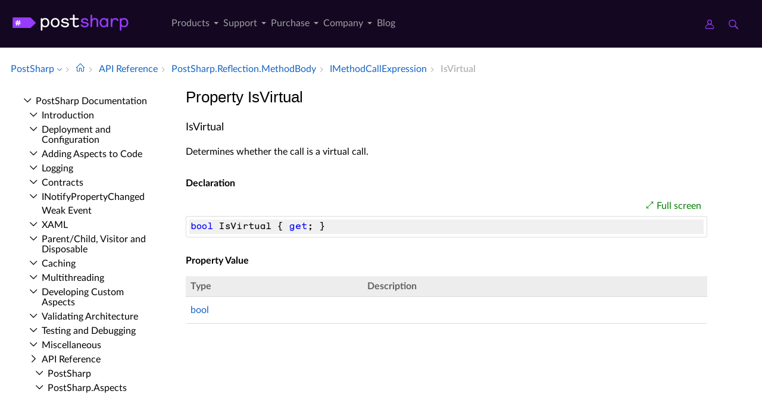

--- FILE ---
content_type: text/html; charset=utf-8
request_url: https://doc.postsharp.net//api/postsharp-reflection-methodbody-imethodcallexpression-isvirtual
body_size: 6373
content:
<!DOCTYPE html><html lang="en" xmlns:h="httpHelper"><head><meta name="helpbrowser:topicid" content="api/postsharp-reflection-methodbody-imethodcallexpression-isvirtual"><meta name="helpbrowser:collection" content="il"><meta http-equiv="X-UA-Compatible" content="IE=edge"><meta name="viewport" content="width=device-width, initial-scale=1"><meta property="og:title" content="IMethodCallExpression.IsVirtual Property"><meta property="og:type" content="website"><meta name="description" content="The IMethodCallExpression.IsVirtual property determines whether the call is a virtual call. [PostSharp Documentation]"><meta name="og:description" content="The IMethodCallExpression.IsVirtual property determines whether the call is a virtual call."><link rel="shortcut icon" href="/design/favicon.ico"><link rel="stylesheet" href="https://cdn.jsdelivr.net/npm/jquery-ui@1.13.2/themes/base/all.css"><link rel="canonical" href="https://doc.postsharp.net/api/postsharp-reflection-methodbody-imethodcallexpression-isvirtual"><link rel="manifest" href="https://doc.postsharp.net/manifest.webmanifest"><meta charset="utf-8"><meta name="postsharp:uid" content="PostSharp.Reflection.MethodBody.IMethodCallExpression.IsVirtual*"><meta name="postsharp:level" content="0"><meta name="postsharp:product" content=""><meta name="postsharp:created-date" content=""><meta name="postsharp:modified-date" content=""><meta name="keywords" content=""><meta http-equiv="X-UA-Compatible" content="IE=edge,chrome=1"><title>IMethodCallExpression.IsVirtual Property (PostSharp.Reflection.MethodBody) · PostSharp Docs
		</title><meta name="viewport" content="width=device-width"><meta name="title" content="Property IsVirtual "><link type="text/css" rel="stylesheet" href="https://www.postsharp.net/gulp-bin/subdomain.css"><link type="text/css" rel="stylesheet" href="/design/bundle.css?etag=bc4d3ca3-a594-418c-9661-737b8a4cc043"><script src="/design/lib/highlight.min.js"><!----></script><script>
					var cookieDomain="postsharp.net";
					var collectionName="il";
					
							var collectionUrl="https://doc.postsharp.net";
						
					var searchIndexName = 'postsharpdoc';
					var searchLocalPrefixes = [ "https://doc.postsharp.net/il", "https://doc.postsharp.net" ];
					var matomoSiteId = '1';
					var matomoCustomUrl = 'https://www.postsharp.net/doc';
					var _paq = [];
				</script><script src="https://cdn.jsdelivr.net/npm/jquery@3.7.0/dist/jquery.min.js" defer="defer"><!----></script><script src="https://cdn.jsdelivr.net/npm/jquery-ui@1.13.2/dist/jquery-ui.min.js" defer="defer"><!----></script><script src="https://www.postsharp.net/gulp-bin/subdomain.js" defer="defer"><!----></script><script src="/design/bundle.js?etag=bc4d3ca3-a594-418c-9661-737b8a4cc043" defer="defer"><!----></script></head><body class="noGoldenLayout"><div id="siteHeader" class="header-spacer-2">

<header class="level1 postsharpWeb screen-only">    

    <div class="header">
        <div class="container-fluid">
            <div class="row no-gutters align-items-center menu-level1 pe-lg-25">
                <div class="col-auto" style="width: 250px;">
                    <span>
                        <a class="header__logo postsharp d-block text-hide" href="https://www.postsharp.net/" rel="home" data-submenu="logo">PostSharp Technologies</a>
                    </span>
                </div>
                
               
                <div class="col-auto">
                    
                    <nav>
                        <ul class="d-flex list-unstyled align-items-center header__nav justify-content-between" role="menubar">

                            
                            <li class="d-none d-xl-block  has-dropdown-menu" role="menuitem">
                                <a href="#" data-submenu="n2" class="" title="">
                                    Products
                                    
                                    
                                        
                                    </a>

                                
                                            <div class="header__submenu header__submenu__list header__submenu--n2" role="menu">

                                            
                                                <a class="header__submenu__link  has-dropdown-menu" href="https://www.postsharp.net/metalama" role="menuitem">
                                                    <div>Metalama </div>
                                                    <span>A modern open-source meta-programming framework for code generation, aspect-oriented
                programming, and architecture verification.
            </span>
                                                </a>
                                                
                                                <a class="header__submenu__link  active has-dropdown-menu" href="https://www.postsharp.net/il" role="menuitem">
                                                    <div>PostSharp </div>
                                                    <span>Our original aspect-oriented programming framework based on MSIL rewriting.</span>
                                                </a>
                                                
                                            </div>
                                            
                            </li>
                            
                            <li class="d-none d-xl-block  has-dropdown-menu" role="menuitem">
                                <a href="https://www.postsharp.net/support" data-submenu="n33" class="" title="">
                                    Support
                                    
                                    
                                        
                                    </a>

                                
                                            <div class="header__submenu header__submenu__list header__submenu--n33" role="menu">

                                            
                                                <a class="header__submenu__link " href="https://www.postsharp.net/support" role="menuitem">
                                                    <div>Get Support </div>
                                                    <span>Ask for help or report issues.</span>
                                                </a>
                                                
                                                <a class="header__submenu__link " href="https://www.postsharp.net/support/policies" role="menuitem">
                                                    <div>Support Policies </div>
                                                    <span>Understand our versioning policy, servicing phases, and bug prioritization criteria.
            </span>
                                                </a>
                                                
                                                <a class="header__submenu__link " href="https://www.postsharp.net/support/team-evaluation" role="menuitem">
                                                    <div>Team Trial </div>
                                                    <span>Extend your trial period if the built-in 45-day trial mode is not sufficient.</span>
                                                </a>
                                                
                                                <a class="header__submenu__link " href="https://www.postsharp.net/downloads" role="menuitem">
                                                    <div>Downloads </div>
                                                    <span>Download any build since 2010.</span>
                                                </a>
                                                
                                            </div>
                                            
                            </li>
                            
                            <li class="d-none d-xl-block  has-dropdown-menu" role="menuitem">
                                <a href="#" data-submenu="n47" class="" title="">
                                    Purchase
                                    
                                    
                                        
                                    </a>

                                
                                            <div class="header__submenu header__submenu__list header__submenu--n47" role="menu">

                                            
                                                <a class="header__submenu__link " href="https://www.postsharp.net/pricing/metalama" role="menuitem">
                                                    <div>Metalama </div>
                                                    <span>Purchase new Metalama licenses.</span>
                                                </a>
                                                
                                                <a class="header__submenu__link " href="https://www.postsharp.net/pricing/postsharp" role="menuitem">
                                                    <div>PostSharp </div>
                                                    <span>Purchase new PostSharp licenses.</span>
                                                </a>
                                                
                                                <a class="header__submenu__link " href="https://www.postsharp.net/pricing/faq" role="menuitem">
                                                    <div>FAQ </div>
                                                    <span>
                Most frequently asked questions about pricing and licensing. Answered.
            </span>
                                                </a>
                                                
                                                <a class="header__submenu__link " href="https://www.postsharp.net/account" role="menuitem">
                                                    <div>Subscriptions & Renewals </div>
                                                    <span>Access your online account to see your license keys, entitlements,
                add new users to your subscriptions, or renew them.
            </span>
                                                </a>
                                                
                                            </div>
                                            
                            </li>
                            
                            <li class="d-none d-xl-block  has-dropdown-menu" role="menuitem">
                                <a href="https://www.postsharp.net/company" data-submenu="n53" class="" title="">
                                    Company
                                    
                                    
                                        
                                    </a>

                                
                                            <div class="header__submenu header__submenu__list header__submenu--n53" role="menu">

                                            
                                                <a class="header__submenu__link " href="https://www.postsharp.net/company" role="menuitem">
                                                    <div>About Us </div>
                                                    <span>Our mission and story.</span>
                                                </a>
                                                
                                                <a class="header__submenu__link " href="https://www.postsharp.net/contact" role="menuitem">
                                                    <div>Contact Us </div>
                                                    <span>Addresses and banking information.</span>
                                                </a>
                                                
                                                <a class="header__submenu__link " href="https://www.postsharp.net/customers" role="menuitem">
                                                    <div>Case Studies </div>
                                                    <span>Discover how PostSharp and Metalama are assisting C# developers in enhancing their source
                code quality.
            </span>
                                                </a>
                                                
                                            </div>
                                            
                            </li>
                            
                            <li class="d-none d-xl-block " role="menuitem">
                                <a href="https://blog.postsharp.net" data-submenu="" class="" title="Stay updated with the latest news about Metalama.">
                                    Blog
                                    
                                    
                                        
                                    </a>

                                
                            </li>
                            
                        </ul>
                    </nav>
                    
                </div>

                  <div class="col-auto flex-grow-1"></div>

               
                <div class="col-auto px-0">
                    <a class="icon icon--user" style="margin-right: 20px;" href="https://www.postsharp.net/account" title="Customer Portal">
                        <span class="sr-only">Customer Portal</span>
                    </a>
                    <a class="icon icon--search" href="https://www.postsharp.net/search" title="Search">
                        <span class="sr-only">Search</span>
                    </a>
                </div>
                <div class="col-auto px-25 d-block d-xl-none">
                    <div class="icon icon--menu js-openMenu"></div>
                </div>
                <div class="col-auto w-0 w-md-50" style="padding: 0 10px 0 0"></div>
            </div>
        </div>
    </div>


    <div class="header__mobile">
        <div class="header__mobile__header">
            <div class="row no-gutters align-items-center">
                <div class="col-auto">
                    <a class="header__logo d-block text-hide" href="https://www.postsharp.net/" rel="home">PostSharp</a>
                </div>
                <div class="col-auto ms-auto">
                    <a class="icon icon--searchMobile" href="https://www.postsharp.net/search" title="search">Search</a>
                </div>
                <div class="col-auto ms-15">
                    <div class="icon icon--close js-closeMenu"></div>
                </div>
            </div>
        </div>

        <div class="header__mobile__content">
            <ul class="list-unstyled header__mobile__nav">
                
                <li>
                    <a class="with__child" href="#">Products</a>

                    
                            <ul class="list-unstyled header__mobile__nav">
                            
                            <li>
                            <a class="with__child" href="#">Metalama</a>
                            
                                <ul class="list-unstyled header__mobile__nav">
                                
                                        <li>
                                            <a href="https://www.postsharp.net/metalama" title="Read a compact description of Metalama without leaving this website.">Overview</a>
                                        </li>
                                        
                                        <li>
                                            <a href="https://metalama.net" title="Go to Metalama's main website.">Project Website</a>
                                        </li>
                                        
                                        <li>
                                            <a href="https://doc.metalama.net" title="Access online documentation for Metalama.">Documentation</a>
                                        </li>
                                        
                                        <li>
                                            <a href="https://www.postsharp.net/pricing/metalama" title="See pricing and licensing options for Metalama.">Pricing</a>
                                        </li>
                                        
                                </ul>
                                
                                </li>
                                
                            <li>
                            <a class="with__child" href="#">PostSharp</a>
                            
                                <ul class="list-unstyled header__mobile__nav">
                                
                                        <li>
                                            <a href="https://www.postsharp.net/il" title="Learn about PostSharp.">Overview</a>
                                        </li>
                                        
                                        <li>
                                            <a href="https://www.postsharp.net/il/framework" title="An aspect-oriented framework for .NET.">PostSharp Framework</a>
                                        </li>
                                        
                                        <li>
                                            <a href="https://www.postsharp.net/il/libraries" title="Professionally-built and supported aspect libraries.">PostSharp Libraries</a>
                                        </li>
                                        
                                        <li>
                                            <a href="https://www.postsharp.net/il/essentials" title="A free but limited edition of PostSharp.">PostSharp Essentials</a>
                                        </li>
                                        
                                        <li>
                                            <a href="https://doc.postsharp.net" title="Access online documentation for PostSharp.">Documentation</a>
                                        </li>
                                        
                                        <li>
                                            <a href="https://www.postsharp.net/pricing/postsharp" title="See pricing and licensing options for PostSharp.">Pricing</a>
                                        </li>
                                        
                                </ul>
                                
                                </li>
                                
                            </ul>
                    
                </li>
                
                <li>
                    <a class="with__child" href="#">Support</a>

                    
                            <ul class="list-unstyled header__mobile__nav">
                            
                            <li>
                            <a class="" href="https://www.postsharp.net/support">Get Support</a>
                            
                                </li>
                                
                            <li>
                            <a class="" href="https://www.postsharp.net/support/policies">Support Policies</a>
                            
                                </li>
                                
                            <li>
                            <a class="" href="https://www.postsharp.net/support/team-evaluation">Team Trial</a>
                            
                                </li>
                                
                            <li>
                            <a class="" href="https://www.postsharp.net/downloads">Downloads</a>
                            
                                </li>
                                
                            </ul>
                    
                </li>
                
                <li>
                    <a class="with__child" href="#">Purchase</a>

                    
                            <ul class="list-unstyled header__mobile__nav">
                            
                            <li>
                            <a class="" href="https://www.postsharp.net/pricing/metalama">Metalama</a>
                            
                                </li>
                                
                            <li>
                            <a class="" href="https://www.postsharp.net/pricing/postsharp">PostSharp</a>
                            
                                </li>
                                
                            <li>
                            <a class="" href="https://www.postsharp.net/pricing/faq">FAQ</a>
                            
                                </li>
                                
                            <li>
                            <a class="" href="https://www.postsharp.net/account">Subscriptions & Renewals</a>
                            
                                </li>
                                
                            </ul>
                    
                </li>
                
                <li>
                    <a class="with__child" href="#">Company</a>

                    
                            <ul class="list-unstyled header__mobile__nav">
                            
                            <li>
                            <a class="" href="https://www.postsharp.net/company">About Us</a>
                            
                                </li>
                                
                            <li>
                            <a class="" href="https://www.postsharp.net/contact">Contact Us</a>
                            
                                </li>
                                
                            <li>
                            <a class="" href="https://www.postsharp.net/customers">Case Studies</a>
                            
                                </li>
                                
                            </ul>
                    
                </li>
                
                <li>
                    <a class="" href="https://blog.postsharp.net">Blog</a>

                    
                </li>
                
            </ul>
        </div>
    </div>
</header>




<div class="header-spacer-1"></div>
</div><div id="breadcrum-container" class="ourStyle"><nav aria-label="breadcrum" id="breadcrum" itemscope="itemscope" itemtype="https://schema.org/BreadcrumbList"><a id="currentCollection" class="switcher" href="#" onclick="$('#collectionSwitcher').toggle();$('#currentCollection').toggleClass('expanded');$('#versionSwitcher').hide();return false" title="Switch to a different collection" itemscope="itemscope" itemprop="itemListElement" itemtype="https://schema.org/ListItem"><meta itemprop="position" content="1"><meta itemprop="item" content="https://doc.postsharp.net"><span itemprop="name">PostSharp</span></a><span><ul id="collectionSwitcher" class="switcherMenu" style="display:none;"><li><a href="https://doc.postsharp.net/" class="current">PostSharp</a></li><li><a href="https://doc.metalama.net/">Metalama</a></li></ul></span><span class="separator"></span><a href="/" class="home content-link"><!--Intentionally Empty--></a><span class="separator"></span><a href="/api" class="content-link" itemscope="itemscope" itemprop="itemListElement" itemtype="https://schema.org/ListItem"><meta itemprop="position" content="2"><meta itemprop="item" content="https://doc.postsharp.net/api"><span itemprop="name">API Reference</span></a><span class="separator"></span><a href="/api/postsharp-reflection-methodbody" class="content-link" itemscope="itemscope" itemprop="itemListElement" itemtype="https://schema.org/ListItem"><meta itemprop="position" content="3"><meta itemprop="item" content="https://doc.postsharp.net/api/postsharp-reflection-methodbody"><span itemprop="name">Post­Sharp.​Reflection.​Method­Body</span></a><span class="separator"></span><a href="/api/postsharp-reflection-methodbody-imethodcallexpression" class="content-link" itemscope="itemscope" itemprop="itemListElement" itemtype="https://schema.org/ListItem"><meta itemprop="position" content="4"><meta itemprop="item" content="https://doc.postsharp.net/api/postsharp-reflection-methodbody-imethodcallexpression"><span itemprop="name">IMethod­Call­Expression</span></a><span class="separator"></span><span class="current" itemscope="itemscope" itemprop="itemListElement" itemtype="https://schema.org/ListItem"><meta itemprop="position" content="5"><span itemprop="name">Is­Virtual</span></span></nav><div id="layout-buttons"><a id="openSandboxButton" onclick="openSandbox('')" role="button" class="requireSandbox">Open sandbox</a><a id="openNavigationButton" onclick="openNavigation()" role="button" style="display:none" class="">Open navigation</a><a id="focusButton" onclick="toggleFocus()" role="button" class="inactive">Focus</a></div></div><div id="horizontal-container" class="ourStyle"><div id="left-sidebar"><div><nav id="nav"><!--Navigation--><p class="closed node root"><a class="content-link" href="/">Post­Sharp Documentation</a></p><div class="children"><p class="closed node sibling"><a class="content-link" href="/introduction">Introduction</a></p><p class="closed node sibling"><a class="content-link" href="/deploymentconfiguration/deployment-configuration">Deployment and Configuration</a></p><p class="closed node sibling"><a class="content-link" href="/custompatterns/aspects/applying/applying-aspects">Adding Aspects to Code</a></p><p class="closed node sibling"><a class="content-link" href="/logging">Logging</a></p><p class="closed node sibling"><a class="content-link" href="/model/contracts">Contracts</a></p><p class="closed node sibling"><a class="content-link" href="/model/notifypropertychanged/inotifypropertychanged">INotify­Property­Changed</a></p><p class="leaf node sibling"><a class="content-link" href="/model/weakevent/weak-event">Weak Event</a></p><p class="closed node sibling"><a class="content-link" href="/xaml">XAML</a></p><p class="closed node sibling"><a class="content-link" href="/model/aggregatable">Parent/Child, Visitor and Disposable</a></p><p class="closed node sibling"><a class="content-link" href="/caching">Caching</a></p><p class="closed node sibling"><a class="content-link" href="/threading/threading-library">Multithreading</a></p><p class="closed node sibling"><a class="content-link" href="/custompatterns/aspects/custom-aspects">Developing Custom Aspects</a></p><p class="closed node sibling"><a class="content-link" href="/custompatterns/constraints">Validating Architecture</a></p><p class="closed node sibling"><a class="content-link" href="/custompatterns/aspects/testing/testing-aspects">Testing and Debugging</a></p><p class="closed node sibling"><a class="content-link" href="/misc/patterns-misc">Miscellaneous</a></p><p class="open node ancestor"><a class="content-link" href="/api">API Reference</a></p><div class="children"><p class="closed node sibling"><a class="content-link" href="/api/postsharp">Post­Sharp</a></p><p class="closed node sibling"><a class="content-link" href="/api/postsharp-aspects">Post­Sharp.​Aspects</a></p><p class="closed node sibling"><a class="content-link" href="/api/postsharp-aspects-advices">Post­Sharp.​Aspects.​Advices</a></p><p class="closed node sibling"><a class="content-link" href="/api/postsharp-aspects-configuration">Post­Sharp.​Aspects.​Configuration</a></p><p class="closed node sibling"><a class="content-link" href="/api/postsharp-aspects-dependencies">Post­Sharp.​Aspects.​Dependencies</a></p><p class="closed node sibling"><a class="content-link" href="/api/postsharp-aspects-internals">Post­Sharp.​Aspects.​Internals</a></p><p class="closed node sibling"><a class="content-link" href="/api/postsharp-aspects-serialization">Post­Sharp.​Aspects.​Serialization</a></p><p class="closed node sibling"><a class="content-link" href="/api/postsharp-collections">Post­Sharp.​Collections</a></p><p class="closed node sibling"><a class="content-link" href="/api/postsharp-constraints">Post­Sharp.​Constraints</a></p><p class="closed node sibling"><a class="content-link" href="/api/postsharp-extensibility">Post­Sharp.​Extensibility</a></p><p class="closed node sibling"><a class="content-link" href="/api/postsharp-extensibility-buildtimelogging">Post­Sharp.​Extensibility.​Build­Time­Logging</a></p><p class="closed node sibling"><a class="content-link" href="/api/postsharp-patterns">Post­Sharp.​Patterns</a></p><p class="closed node sibling"><a class="content-link" href="/api/postsharp-patterns-caching">Post­Sharp.​Patterns.​Caching</a></p><p class="closed node sibling"><a class="content-link" href="/api/postsharp-patterns-caching-backends">Post­Sharp.​Patterns.​Caching.​Backends</a></p><p class="closed node sibling"><a class="content-link" href="/api/postsharp-patterns-caching-backends-azure">Post­Sharp.​Patterns.​Caching.​Backends.​Azure</a></p><p class="closed node sibling"><a class="content-link" href="/api/postsharp-patterns-caching-backends-redis">Post­Sharp.​Patterns.​Caching.​Backends.​Redis</a></p><p class="closed node sibling"><a class="content-link" href="/api/postsharp-patterns-caching-dependencies">Post­Sharp.​Patterns.​Caching.​Dependencies</a></p><p class="closed node sibling"><a class="content-link" href="/api/postsharp-patterns-caching-formatters">Post­Sharp.​Patterns.​Caching.​Formatters</a></p><p class="closed node sibling"><a class="content-link" href="/api/postsharp-patterns-caching-implementation">Post­Sharp.​Patterns.​Caching.​Implementation</a></p><p class="closed node sibling"><a class="content-link" href="/api/postsharp-patterns-caching-locking">Post­Sharp.​Patterns.​Caching.​Locking</a></p><p class="closed node sibling"><a class="content-link" href="/api/postsharp-patterns-caching-resilience">Post­Sharp.​Patterns.​Caching.​Resilience</a></p><p class="closed node sibling"><a class="content-link" href="/api/postsharp-patterns-caching-serializers">Post­Sharp.​Patterns.​Caching.​Serializers</a></p><p class="closed node sibling"><a class="content-link" href="/api/postsharp-patterns-caching-valueadapters">Post­Sharp.​Patterns.​Caching.​Value­Adapters</a></p><p class="closed node sibling"><a class="content-link" href="/api/postsharp-patterns-collections">Post­Sharp.​Patterns.​Collections</a></p><p class="closed node sibling"><a class="content-link" href="/api/postsharp-patterns-collections-advices">Post­Sharp.​Patterns.​Collections.​Advices</a></p><p class="closed node sibling"><a class="content-link" href="/api/postsharp-patterns-contracts">Post­Sharp.​Patterns.​Contracts</a></p><p class="closed node sibling"><a class="content-link" href="/api/postsharp-patterns-diagnostics">Post­Sharp.​Patterns.​Diagnostics</a></p><p class="closed node sibling"><a class="content-link" href="/api/postsharp-patterns-diagnostics-adapters-aspnetcore">Post­Sharp.​Patterns.​Diagnostics.​Adapters.​Asp­Net­Core</a></p><p class="closed node sibling"><a class="content-link" href="/api/postsharp-patterns-diagnostics-adapters-aspnetframework">Post­Sharp.​Patterns.​Diagnostics.​Adapters.​Asp­Net­Framework</a></p><p class="closed node sibling"><a class="content-link" href="/api/postsharp-patterns-diagnostics-adapters-diagnosticsource">Post­Sharp.​Patterns.​Diagnostics.​Adapters.​Diagnostic­Source</a></p><p class="closed node sibling"><a class="content-link" href="/api/postsharp-patterns-diagnostics-adapters-httpclient">Post­Sharp.​Patterns.​Diagnostics.​Adapters.​Http­Client</a></p><p class="closed node sibling"><a class="content-link" href="/api/postsharp-patterns-diagnostics-audit">Post­Sharp.​Patterns.​Diagnostics.​Audit</a></p><p class="closed node sibling"><a class="content-link" href="/api/postsharp-patterns-diagnostics-backends">Post­Sharp.​Patterns.​Diagnostics.​Backends</a></p><p class="closed node sibling"><a class="content-link" href="/api/postsharp-patterns-diagnostics-backends-applicationinsights">Post­Sharp.​Patterns.​Diagnostics.​Backends.​Application­Insights</a></p><p class="closed node sibling"><a class="content-link" href="/api/postsharp-patterns-diagnostics-backends-audit">Post­Sharp.​Patterns.​Diagnostics.​Backends.​Audit</a></p><p class="closed node sibling"><a class="content-link" href="/api/postsharp-patterns-diagnostics-backends-commonlogging">Post­Sharp.​Patterns.​Diagnostics.​Backends.​Common­Logging</a></p><p class="closed node sibling"><a class="content-link" href="/api/postsharp-patterns-diagnostics-backends-console">Post­Sharp.​Patterns.​Diagnostics.​Backends.​Console</a></p><p class="closed node sibling"><a class="content-link" href="/api/postsharp-patterns-diagnostics-backends-eventsource">Post­Sharp.​Patterns.​Diagnostics.​Backends.​Event­Source</a></p><p class="closed node sibling"><a class="content-link" href="/api/postsharp-patterns-diagnostics-backends-log4net">Post­Sharp.​Patterns.​Diagnostics.​Backends.​Log4Net</a></p><p class="closed node sibling"><a class="content-link" href="/api/postsharp-patterns-diagnostics-backends-microsoft">Post­Sharp.​Patterns.​Diagnostics.​Backends.​Microsoft</a></p><p class="closed node sibling"><a class="content-link" href="/api/postsharp-patterns-diagnostics-backends-multiplexer">Post­Sharp.​Patterns.​Diagnostics.​Backends.​Multiplexer</a></p><p class="closed node sibling"><a class="content-link" href="/api/postsharp-patterns-diagnostics-backends-nlog">Post­Sharp.​Patterns.​Diagnostics.​Backends.​NLog</a></p><p class="closed node sibling"><a class="content-link" href="/api/postsharp-patterns-diagnostics-backends-null">Post­Sharp.​Patterns.​Diagnostics.​Backends.​Null</a></p><p class="closed node sibling"><a class="content-link" href="/api/postsharp-patterns-diagnostics-backends-serilog">Post­Sharp.​Patterns.​Diagnostics.​Backends.​Serilog</a></p><p class="closed node sibling"><a class="content-link" href="/api/postsharp-patterns-diagnostics-backends-trace">Post­Sharp.​Patterns.​Diagnostics.​Backends.​Trace</a></p><p class="closed node sibling"><a class="content-link" href="/api/postsharp-patterns-diagnostics-backends-tracesource">Post­Sharp.​Patterns.​Diagnostics.​Backends.​Trace­Source</a></p><p class="closed node sibling"><a class="content-link" href="/api/postsharp-patterns-diagnostics-contexts">Post­Sharp.​Patterns.​Diagnostics.​Contexts</a></p><p class="closed node sibling"><a class="content-link" href="/api/postsharp-patterns-diagnostics-correlation">Post­Sharp.​Patterns.​Diagnostics.​Correlation</a></p><p class="closed node sibling"><a class="content-link" href="/api/postsharp-patterns-diagnostics-custom">Post­Sharp.​Patterns.​Diagnostics.​Custom</a></p><p class="closed node sibling"><a class="content-link" href="/api/postsharp-patterns-diagnostics-custom-messages">Post­Sharp.​Patterns.​Diagnostics.​Custom.​Messages</a></p><p class="closed node sibling"><a class="content-link" href="/api/postsharp-patterns-diagnostics-formatters">Post­Sharp.​Patterns.​Diagnostics.​Formatters</a></p><p class="closed node sibling"><a class="content-link" href="/api/postsharp-patterns-diagnostics-recordbuilders">Post­Sharp.​Patterns.​Diagnostics.​Record­Builders</a></p><p class="closed node sibling"><a class="content-link" href="/api/postsharp-patterns-diagnostics-threadinginstrumentation">Post­Sharp.​Patterns.​Diagnostics.​Threading­Instrumentation</a></p><p class="closed node sibling"><a class="content-link" href="/api/postsharp-patterns-diagnostics-transactions">Post­Sharp.​Patterns.​Diagnostics.​Transactions</a></p><p class="closed node sibling"><a class="content-link" href="/api/postsharp-patterns-diagnostics-transactions-model">Post­Sharp.​Patterns.​Diagnostics.​Transactions.​Model</a></p><p class="closed node sibling"><a class="content-link" href="/api/postsharp-patterns-dynamicadvising">Post­Sharp.​Patterns.​Dynamic­Advising</a></p><p class="closed node sibling"><a class="content-link" href="/api/postsharp-patterns-formatters">Post­Sharp.​Patterns.​Formatters</a></p><p class="closed node sibling"><a class="content-link" href="/api/postsharp-patterns-model">Post­Sharp.​Patterns.​Model</a></p><p class="closed node sibling"><a class="content-link" href="/api/postsharp-patterns-model-controls">Post­Sharp.​Patterns.​Model.​Controls</a></p><p class="closed node sibling"><a class="content-link" href="/api/postsharp-patterns-model-typeadapters">Post­Sharp.​Patterns.​Model.​Type­Adapters</a></p><p class="closed node sibling"><a class="content-link" href="/api/postsharp-patterns-recording">Post­Sharp.​Patterns.​Recording</a></p><p class="closed node sibling"><a class="content-link" href="/api/postsharp-patterns-recording-operations">Post­Sharp.​Patterns.​Recording.​Operations</a></p><p class="closed node sibling"><a class="content-link" href="/api/postsharp-patterns-threading">Post­Sharp.​Patterns.​Threading</a></p><p class="closed node sibling"><a class="content-link" href="/api/postsharp-patterns-threading-models">Post­Sharp.​Patterns.​Threading.​Models</a></p><p class="closed node sibling"><a class="content-link" href="/api/postsharp-patterns-utilities">Post­Sharp.​Patterns.​Utilities</a></p><p class="closed node sibling"><a class="content-link" href="/api/postsharp-patterns-xaml">Post­Sharp.​Patterns.​Xaml</a></p><p class="closed node sibling"><a class="content-link" href="/api/postsharp-reflection">Post­Sharp.​Reflection</a></p><p class="open node ancestor"><a class="content-link" href="/api/postsharp-reflection-methodbody">Post­Sharp.​Reflection.​Method­Body</a></p><div class="children"><p class="leaf node sibling"><a class="content-link" href="/api/postsharp-reflection-methodbody-addressalignment">Address­Alignment</a></p><p class="leaf node sibling"><a class="content-link" href="/api/postsharp-reflection-methodbody-exceptionhandlerkind">Exception­Handler­Kind</a></p><p class="closed node sibling"><a class="content-link" href="/api/postsharp-reflection-methodbody-iaddressofexpression">IAddress­Of­Expression</a></p><p class="closed node sibling"><a class="content-link" href="/api/postsharp-reflection-methodbody-ibinaryexpression">IBinary­Expression</a></p><p class="closed node sibling"><a class="content-link" href="/api/postsharp-reflection-methodbody-iblockexpression">IBlock­Expression</a></p><p class="closed node sibling"><a class="content-link" href="/api/postsharp-reflection-methodbody-iconditionalexpression">IConditional­Expression</a></p><p class="closed node sibling"><a class="content-link" href="/api/postsharp-reflection-methodbody-iconstantexpression">IConstant­Expression</a></p><p class="closed node sibling"><a class="content-link" href="/api/postsharp-reflection-methodbody-icopybufferexpression">ICopy­Buffer­Expression</a></p><p class="closed node sibling"><a class="content-link" href="/api/postsharp-reflection-methodbody-iexceptionhandler">IException­Handler</a></p><p class="closed node sibling"><a class="content-link" href="/api/postsharp-reflection-methodbody-iexpression">IExpression</a></p><p class="closed node sibling"><a class="content-link" href="/api/postsharp-reflection-methodbody-ifieldexpression">IField­Expression</a></p><p class="closed node sibling"><a class="content-link" href="/api/postsharp-reflection-methodbody-igotoexpression">IGoto­Expression</a></p><p class="closed node sibling"><a class="content-link" href="/api/postsharp-reflection-methodbody-iinitbufferexpression">IInit­Buffer­Expression</a></p><p class="closed node sibling"><a class="content-link" href="/api/postsharp-reflection-methodbody-ilocalvariable">ILocal­Variable</a></p><p class="closed node sibling"><a class="content-link" href="/api/postsharp-reflection-methodbody-ilocalvariableexpression">ILocal­Variable­Expression</a></p><p class="closed node sibling"><a class="content-link" href="/api/postsharp-reflection-methodbody-imetadataexpression">IMetadata­Expression</a></p><p class="closed node sibling"><a class="content-link" href="/api/postsharp-reflection-methodbody-imethodbody">IMethod­Body</a></p><p class="closed node sibling"><a class="content-link" href="/api/postsharp-reflection-methodbody-imethodbodyelement">IMethod­Body­Element</a></p><p class="closed node sibling"><a class="content-link" href="/api/postsharp-reflection-methodbody-imethodbodyservice">IMethod­Body­Service</a></p><p class="open node ancestor"><a class="content-link" href="/api/postsharp-reflection-methodbody-imethodcallexpression">IMethod­Call­Expression</a></p><div class="children"><p class="leaf node sibling"><a class="content-link" href="/api/postsharp-reflection-methodbody-imethodcallexpression-arguments">Arguments</a></p><p class="leaf node sibling"><a class="content-link" href="/api/postsharp-reflection-methodbody-imethodcallexpression-constrainedtype">Constrained­Type</a></p><p class="leaf node sibling"><a class="content-link" href="/api/postsharp-reflection-methodbody-imethodcallexpression-instance">Instance</a></p><p class="leaf node sibling"><a class="content-link" href="/api/postsharp-reflection-methodbody-imethodcallexpression-istail">Is­Tail</a></p><p class="leaf node self"><a class="content-link" href="/api/postsharp-reflection-methodbody-imethodcallexpression-isvirtual">Is­Virtual</a></p><p class="leaf node sibling"><a class="content-link" href="/api/postsharp-reflection-methodbody-imethodcallexpression-method">Method</a></p></div><p class="closed node sibling"><a class="content-link" href="/api/postsharp-reflection-methodbody-imethodpointerexpression">IMethod­Pointer­Expression</a></p><p class="closed node sibling"><a class="content-link" href="/api/postsharp-reflection-methodbody-inewarrayexpression">INew­Array­Expression</a></p><p class="closed node sibling"><a class="content-link" href="/api/postsharp-reflection-methodbody-inewobjectexpression">INew­Object­Expression</a></p><p class="closed node sibling"><a class="content-link" href="/api/postsharp-reflection-methodbody-iparameterexpression">IParameter­Expression</a></p><p class="closed node sibling"><a class="content-link" href="/api/postsharp-reflection-methodbody-isequenceexpression">ISequence­Expression</a></p><p class="closed node sibling"><a class="content-link" href="/api/postsharp-reflection-methodbody-istatementexpression">IStatement­Expression</a></p><p class="closed node sibling"><a class="content-link" href="/api/postsharp-reflection-methodbody-iswitchexpression">ISwitch­Expression</a></p><p class="closed node sibling"><a class="content-link" href="/api/postsharp-reflection-methodbody-iunaryexpression">IUnary­Expression</a></p><p class="closed node sibling"><a class="content-link" href="/api/postsharp-reflection-methodbody-ivalueofexpression">IValue­Of­Expression</a></p><p class="leaf node sibling"><a class="content-link" href="/api/postsharp-reflection-methodbody-izeroaryexpression">IZeroary­Expression</a></p><p class="closed node sibling"><a class="content-link" href="/api/postsharp-reflection-methodbody-localvariableassignment">Local­Variable­Assignment</a></p><p class="leaf node sibling"><a class="content-link" href="/api/postsharp-reflection-methodbody-methodbodyabstractionlevel">Method­Body­Abstraction­Level</a></p><p class="leaf node sibling"><a class="content-link" href="/api/postsharp-reflection-methodbody-methodbodyelementkind">Method­Body­Element­Kind</a></p><p class="closed node sibling"><a class="content-link" href="/api/postsharp-reflection-methodbody-methodbodyformatter">Method­Body­Formatter</a></p><p class="closed node sibling"><a class="content-link" href="/api/postsharp-reflection-methodbody-methodbodyvisitor">Method­Body­Visitor</a></p></div><p class="closed node sibling"><a class="content-link" href="/api/postsharp-serialization">Post­Sharp.​Serialization</a></p></div></div></nav></div></div><div id="main-panel"><main><article itemscope="itemscope" itemtype="https://schema.org/APIReference"><meta itemprop="datePublished" content=""><meta itemprop="dateModified" content=""><div id="content"><header><h1 itemprop="headline">Property IsVirtual</h1></header><section itemprop="articleBody"><div class="markdown level0 summary"><!--Blank--></div><div class="markdown level0 conceptual"><!--Blank--></div><a class=" content-link" id="PostSharp_Reflection_MethodBody_IMethodCallExpression_IsVirtual_" data-uid="PostSharp.Reflection.MethodBody.IMethodCallExpression.IsVirtual*"><!--Blank--></a><h4 id="PostSharp_Reflection_MethodBody_IMethodCallExpression_IsVirtual" data-uid="PostSharp.Reflection.MethodBody.IMethodCallExpression.IsVirtual">IsVirtual</h4><div class="markdown level1 summary"><p>Determines whether the call is a virtual call.</p>
</div><div class="markdown level1 conceptual"><!--Blank--></div><h5 id="ID0EGH" class="declaration">Declaration</h5><div class="codewrapper">
  <div id="ID0EMH" class="code-container"><div class="sample-links"><a class="fullscreen" onclick="toggleFullScreen('ID0EMH')">Full screen</a></div><pre><code class="lang-csharp hljs">bool IsVirtual { get; }</code></pre></div>
</div><h5 id="ID0ERH" class="propertyValue">Property Value</h5><table>
  <thead>
    <tr>
      <th>Type</th>
      <th>Description</th>
    </tr>
  </thead>
  <tbody>
    <tr>
      <td><a class="xref" href="https://learn.microsoft.com/dotnet/api/system.boolean" target="_blank">bool</a></td>
      <td></td>
    </tr>
  </tbody>
</table></section></div></article></main></div><div id="right-sidebar"><div id="right-toc" class="sticky"></div></div></div><script src="https://analytics.postsharp.net/?domain=postsharp.net&amp;site_id=1" defer="defer" async="async"></script><script defer src="https://static.cloudflareinsights.com/beacon.min.js/vcd15cbe7772f49c399c6a5babf22c1241717689176015" integrity="sha512-ZpsOmlRQV6y907TI0dKBHq9Md29nnaEIPlkf84rnaERnq6zvWvPUqr2ft8M1aS28oN72PdrCzSjY4U6VaAw1EQ==" data-cf-beacon='{"version":"2024.11.0","token":"8467cac085f94bbebf837c7f43684f83","server_timing":{"name":{"cfCacheStatus":true,"cfEdge":true,"cfExtPri":true,"cfL4":true,"cfOrigin":true,"cfSpeedBrain":true},"location_startswith":null}}' crossorigin="anonymous"></script>
<script>(function(){function c(){var b=a.contentDocument||a.contentWindow.document;if(b){var d=b.createElement('script');d.innerHTML="window.__CF$cv$params={r:'9c1424548a272a7e',t:'MTc2ODk3MDUxNA=='};var a=document.createElement('script');a.src='/cdn-cgi/challenge-platform/scripts/jsd/main.js';document.getElementsByTagName('head')[0].appendChild(a);";b.getElementsByTagName('head')[0].appendChild(d)}}if(document.body){var a=document.createElement('iframe');a.height=1;a.width=1;a.style.position='absolute';a.style.top=0;a.style.left=0;a.style.border='none';a.style.visibility='hidden';document.body.appendChild(a);if('loading'!==document.readyState)c();else if(window.addEventListener)document.addEventListener('DOMContentLoaded',c);else{var e=document.onreadystatechange||function(){};document.onreadystatechange=function(b){e(b);'loading'!==document.readyState&&(document.onreadystatechange=e,c())}}}})();</script></body></html>